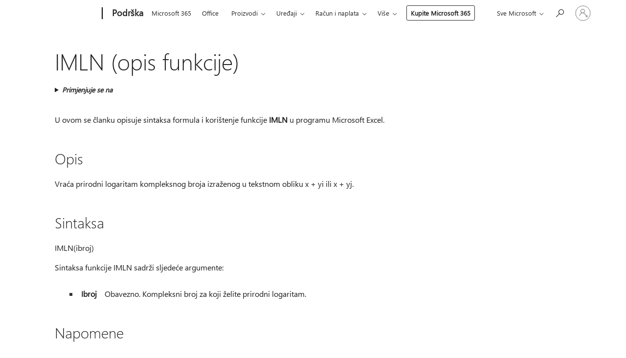

--- FILE ---
content_type: text/html; charset=utf-8
request_url: https://login.microsoftonline.com/common/oauth2/v2.0/authorize?client_id=ee272b19-4411-433f-8f28-5c13cb6fd407&redirect_uri=https%3A%2F%2Fsupport.microsoft.com%2Fsignin-oidc&response_type=code%20id_token&scope=openid%20profile%20offline_access&response_mode=form_post&nonce=639053673796070245.ZDJkZTJiMmItNmIwNi00NzJjLThlNWItZGZlMjBmMzI4OWIyZmM5NjIzN2YtYWNlZC00Mjk0LWIyYzAtOTk4NTZmZjUzZGQx&prompt=none&nopa=2&state=CfDJ8MF9taR5d3RHoynoKQkxN0AlCex2lxnPUGtuqDhcVy7U8cW0G0DsHKv-Wzhbbxt9R-BwaKNjp9pSykAKIEeZQCJ9Yy1YEIt00xw5Jpb9tZjVuAUkcDiS78u0y-QzsYAakRHc1Ie5-jxR5QJ_RGeaJKj_qVAfRuR0H3yMAInAla_-SE5a5UJpabwdFtbeaoIUUFn2bmdOfHFsC5Qt90Zj9BUddgdMfr7funYPcfefn2oYHQhJx_uTjjM2BfVAHPFupwbXa-Yc7BJfKa7FDNakl_pqpZhjM93W24Ix2Ew4AQZrV8PJGGlId9IffCC1pA0wkRodFOe6xv5b-LAsa5cqIWXjSGMUKMTJ4wj59sJ6vWAz&x-client-SKU=ID_NET8_0&x-client-ver=8.12.1.0&sso_reload=true
body_size: 9756
content:


<!-- Copyright (C) Microsoft Corporation. All rights reserved. -->
<!DOCTYPE html>
<html>
<head>
    <title>Redirecting</title>
    <meta http-equiv="Content-Type" content="text/html; charset=UTF-8">
    <meta http-equiv="X-UA-Compatible" content="IE=edge">
    <meta name="viewport" content="width=device-width, initial-scale=1.0, maximum-scale=2.0, user-scalable=yes">
    <meta http-equiv="Pragma" content="no-cache">
    <meta http-equiv="Expires" content="-1">
    <meta name="PageID" content="FetchSessions" />
    <meta name="SiteID" content="" />
    <meta name="ReqLC" content="1033" />
    <meta name="LocLC" content="en-US" />

    
<meta name="robots" content="none" />

<script type="text/javascript" nonce='le3VforUWBvNYkoFwHFBNA'>//<![CDATA[
$Config={"urlGetCredentialType":"https://login.microsoftonline.com/common/GetCredentialType?mkt=en-US","urlGoToAADError":"https://login.live.com/oauth20_authorize.srf?client_id=ee272b19-4411-433f-8f28-5c13cb6fd407\u0026scope=openid+profile+offline_access\u0026redirect_uri=https%3a%2f%2fsupport.microsoft.com%2fsignin-oidc\u0026response_type=code+id_token\u0026state=[base64]\u0026response_mode=form_post\u0026nonce=639053673796070245.ZDJkZTJiMmItNmIwNi00NzJjLThlNWItZGZlMjBmMzI4OWIyZmM5NjIzN2YtYWNlZC00Mjk0LWIyYzAtOTk4NTZmZjUzZGQx\u0026prompt=none\u0026x-client-SKU=ID_NET8_0\u0026x-client-Ver=8.12.1.0\u0026uaid=b320dad93c1248efa53b43d9089c2eb5\u0026msproxy=1\u0026issuer=mso\u0026tenant=common\u0026ui_locales=en-US\u0026epctrc=qcS49DHv%2flqygiEXohJ2k5SjDGDLy4vaM4utmdDZX%2bA%3d0%3a1%3aCANARY%3aSPH0SiRpH5pvNX9u%2f0vJKrkrvt52eKq8pYFjESdN5O4%3d\u0026epct=[base64]\u0026jshs=0\u0026nopa=2","urlAppError":"https://support.microsoft.com/signin-oidc","oAppRedirectErrorPostParams":{"error":"interaction_required","error_description":"Session information is not sufficient for single-sign-on.","state":"[base64]"},"iMaxStackForKnockoutAsyncComponents":10000,"fShowButtons":true,"urlCdn":"https://aadcdn.msauth.net/shared/1.0/","urlDefaultFavicon":"https://aadcdn.msauth.net/shared/1.0/content/images/favicon_a_eupayfgghqiai7k9sol6lg2.ico","urlPost":"/common/login","iPawnIcon":0,"sPOST_Username":"","fEnableNumberMatching":true,"sFT":"[base64]","sFTName":"flowToken","sCtx":"[base64]","fEnableOneDSClientTelemetry":true,"urlReportPageLoad":"https://login.microsoftonline.com/common/instrumentation/reportpageload?mkt=en-US","dynamicTenantBranding":null,"staticTenantBranding":null,"oAppCobranding":{},"iBackgroundImage":4,"arrSessions":[],"urlMsaStaticMeControl":"https://login.live.com/Me.htm?v=3","fApplicationInsightsEnabled":false,"iApplicationInsightsEnabledPercentage":0,"urlSetDebugMode":"https://login.microsoftonline.com/common/debugmode","fEnableCssAnimation":true,"fDisableAnimationIfAnimationEndUnsupported":true,"fSsoFeasible":true,"fAllowGrayOutLightBox":true,"fProvideV2SsoImprovements":true,"fUseMsaSessionState":true,"fIsRemoteNGCSupported":true,"urlLogin":"https://login.microsoftonline.com/common/reprocess?ctx=[base64]","urlDssoStatus":"https://login.microsoftonline.com/common/instrumentation/dssostatus","iSessionPullType":3,"fUseSameSite":true,"iAllowedIdentities":2,"isGlobalTenant":true,"uiflavor":1001,"fShouldPlatformKeyBeSuppressed":true,"fLoadStringCustomizationPromises":true,"fUseAlternateTextForSwitchToCredPickerLink":true,"fOfflineAccountVisible":false,"fEnableUserStateFix":true,"fShowAccessPassPeek":true,"fUpdateSessionPollingLogic":true,"fEnableShowPickerCredObservable":true,"fFetchSessionsSkipDsso":true,"fIsCiamUserFlowUxNewLogicEnabled":true,"fUseNonMicrosoftDefaultBrandingForCiam":true,"sCompanyDisplayName":"Microsoft Services","fRemoveCustomCss":true,"fFixUICrashForApiRequestHandler":true,"fShowUpdatedKoreanPrivacyFooter":true,"fUsePostCssHotfix":true,"fFixUserFlowBranding":true,"fEnablePasskeyNullFix":true,"fEnableRefreshCookiesFix":true,"fEnableWebNativeBridgeInterstitialUx":true,"fEnableWindowParentingFix":true,"fEnableNativeBridgeErrors":true,"urlAcmaServerPath":"https://login.microsoftonline.com","sTenantId":"common","sMkt":"en-US","fIsDesktop":true,"fUpdateConfigInit":true,"fLogDisallowedCssProperties":true,"fDisallowExternalFonts":true,"scid":1013,"hpgact":1800,"hpgid":7,"apiCanary":"[base64]","canary":"qcS49DHv/lqygiEXohJ2k5SjDGDLy4vaM4utmdDZX+A=0:1:CANARY:SPH0SiRpH5pvNX9u/0vJKrkrvt52eKq8pYFjESdN5O4=","sCanaryTokenName":"canary","fSkipRenderingNewCanaryToken":false,"fEnableNewCsrfProtection":true,"correlationId":"b320dad9-3c12-48ef-a53b-43d9089c2eb5","sessionId":"194c333b-d1f4-4816-99b4-fd7d9b4e0100","sRingId":"R3","locale":{"mkt":"en-US","lcid":1033},"slMaxRetry":2,"slReportFailure":true,"strings":{"desktopsso":{"authenticatingmessage":"Trying to sign you in"}},"enums":{"ClientMetricsModes":{"None":0,"SubmitOnPost":1,"SubmitOnRedirect":2,"InstrumentPlt":4}},"urls":{"instr":{"pageload":"https://login.microsoftonline.com/common/instrumentation/reportpageload","dssostatus":"https://login.microsoftonline.com/common/instrumentation/dssostatus"}},"browser":{"ltr":1,"Chrome":1,"_Mac":1,"_M131":1,"_D0":1,"Full":1,"RE_WebKit":1,"b":{"name":"Chrome","major":131,"minor":0},"os":{"name":"OSX","version":"10.15.7"},"V":"131.0"},"watson":{"url":"/common/handlers/watson","bundle":"https://aadcdn.msauth.net/ests/2.1/content/cdnbundles/watson.min_q5ptmu8aniymd4ftuqdkda2.js","sbundle":"https://aadcdn.msauth.net/ests/2.1/content/cdnbundles/watsonsupportwithjquery.3.5.min_dc940oomzau4rsu8qesnvg2.js","fbundle":"https://aadcdn.msauth.net/ests/2.1/content/cdnbundles/frameworksupport.min_oadrnc13magb009k4d20lg2.js","resetErrorPeriod":5,"maxCorsErrors":-1,"maxInjectErrors":5,"maxErrors":10,"maxTotalErrors":3,"expSrcs":["https://login.microsoftonline.com","https://aadcdn.msauth.net/","https://aadcdn.msftauth.net/",".login.microsoftonline.com"],"envErrorRedirect":true,"envErrorUrl":"/common/handlers/enverror"},"loader":{"cdnRoots":["https://aadcdn.msauth.net/","https://aadcdn.msftauth.net/"],"logByThrowing":true},"serverDetails":{"slc":"ProdSlices","dc":"WUS3","ri":"PH1XXXX","ver":{"v":[2,1,23276,2]},"rt":"2026-01-30T10:56:21","et":18},"clientEvents":{"enabled":true,"telemetryEnabled":true,"useOneDSEventApi":true,"flush":60000,"autoPost":true,"autoPostDelay":1000,"minEvents":1,"maxEvents":1,"pltDelay":500,"appInsightsConfig":{"instrumentationKey":"69adc3c768bd4dc08c19416121249fcc-66f1668a-797b-4249-95e3-6c6651768c28-7293","webAnalyticsConfiguration":{"autoCapture":{"jsError":true}}},"defaultEventName":"IDUX_ESTSClientTelemetryEvent_WebWatson","serviceID":3,"endpointUrl":""},"fApplyAsciiRegexOnInput":true,"country":"US","fBreakBrandingSigninString":true,"bsso":{"states":{"START":"start","INPROGRESS":"in-progress","END":"end","END_SSO":"end-sso","END_USERS":"end-users"},"nonce":"AwABEgEAAAADAOz_BQD0_9JP0jdsEOUDBJYvYPNeV7zauc-ZcuQj_dUTyShuET6gjLGJtsGNRudDF6efXjXF2XONgJ6-kdDJu2_Yr4cRfRAgAA","overallTimeoutMs":4000,"telemetry":{"type":"ChromeSsoTelemetry","nonce":"AwABDwEAAAADAOz_BQD0_1b8sqEIbqZWT3_8HthDx0EbbJr_3HQ98MCYyWYcw2KD7YG1aOUHOJqfwNX3TF41TXfIe2MwaxI0z8efdatp18IZoLs-LdhWBcS7KuspgWK-IAA","reportStates":[]},"redirectEndStates":["end"],"cookieNames":{"aadSso":"AADSSO","winSso":"ESTSSSO","ssoTiles":"ESTSSSOTILES","ssoPulled":"SSOCOOKIEPULLED","userList":"ESTSUSERLIST"},"type":"chrome","reason":"Pull suppressed because it was already attempted and the current URL was reloaded."},"urlNoCookies":"https://login.microsoftonline.com/cookiesdisabled","fTrimChromeBssoUrl":true,"inlineMode":5,"fShowCopyDebugDetailsLink":true,"fTenantBrandingCdnAddEventHandlers":true,"fAddTryCatchForIFrameRedirects":true};
//]]></script> 
<script type="text/javascript" nonce='le3VforUWBvNYkoFwHFBNA'>//<![CDATA[
!function(){var e=window,r=e.$Debug=e.$Debug||{},t=e.$Config||{};if(!r.appendLog){var n=[],o=0;r.appendLog=function(e){var r=t.maxDebugLog||25,i=(new Date).toUTCString()+":"+e;n.push(o+":"+i),n.length>r&&n.shift(),o++},r.getLogs=function(){return n}}}(),function(){function e(e,r){function t(i){var a=e[i];if(i<n-1){return void(o.r[a]?t(i+1):o.when(a,function(){t(i+1)}))}r(a)}var n=e.length;t(0)}function r(e,r,i){function a(){var e=!!s.method,o=e?s.method:i[0],a=s.extraArgs||[],u=n.$WebWatson;try{
var c=t(i,!e);if(a&&a.length>0){for(var d=a.length,l=0;l<d;l++){c.push(a[l])}}o.apply(r,c)}catch(e){return void(u&&u.submitFromException&&u.submitFromException(e))}}var s=o.r&&o.r[e];return r=r||this,s&&(s.skipTimeout?a():n.setTimeout(a,0)),s}function t(e,r){return Array.prototype.slice.call(e,r?1:0)}var n=window;n.$Do||(n.$Do={"q":[],"r":[],"removeItems":[],"lock":0,"o":[]});var o=n.$Do;o.when=function(t,n){function i(e){r(e,a,s)||o.q.push({"id":e,"c":a,"a":s})}var a=0,s=[],u=1;"function"==typeof n||(a=n,
u=2);for(var c=u;c<arguments.length;c++){s.push(arguments[c])}t instanceof Array?e(t,i):i(t)},o.register=function(e,t,n){if(!o.r[e]){o.o.push(e);var i={};if(t&&(i.method=t),n&&(i.skipTimeout=n),arguments&&arguments.length>3){i.extraArgs=[];for(var a=3;a<arguments.length;a++){i.extraArgs.push(arguments[a])}}o.r[e]=i,o.lock++;try{for(var s=0;s<o.q.length;s++){var u=o.q[s];u.id==e&&r(e,u.c,u.a)&&o.removeItems.push(u)}}catch(e){throw e}finally{if(0===--o.lock){for(var c=0;c<o.removeItems.length;c++){
for(var d=o.removeItems[c],l=0;l<o.q.length;l++){if(o.q[l]===d){o.q.splice(l,1);break}}}o.removeItems=[]}}}},o.unregister=function(e){o.r[e]&&delete o.r[e]}}(),function(e,r){function t(){if(!a){if(!r.body){return void setTimeout(t)}a=!0,e.$Do.register("doc.ready",0,!0)}}function n(){if(!s){if(!r.body){return void setTimeout(n)}t(),s=!0,e.$Do.register("doc.load",0,!0),i()}}function o(e){(r.addEventListener||"load"===e.type||"complete"===r.readyState)&&t()}function i(){
r.addEventListener?(r.removeEventListener("DOMContentLoaded",o,!1),e.removeEventListener("load",n,!1)):r.attachEvent&&(r.detachEvent("onreadystatechange",o),e.detachEvent("onload",n))}var a=!1,s=!1;if("complete"===r.readyState){return void setTimeout(n)}!function(){r.addEventListener?(r.addEventListener("DOMContentLoaded",o,!1),e.addEventListener("load",n,!1)):r.attachEvent&&(r.attachEvent("onreadystatechange",o),e.attachEvent("onload",n))}()}(window,document),function(){function e(){
return f.$Config||f.ServerData||{}}function r(e,r){var t=f.$Debug;t&&t.appendLog&&(r&&(e+=" '"+(r.src||r.href||"")+"'",e+=", id:"+(r.id||""),e+=", async:"+(r.async||""),e+=", defer:"+(r.defer||"")),t.appendLog(e))}function t(){var e=f.$B;if(void 0===d){if(e){d=e.IE}else{var r=f.navigator.userAgent;d=-1!==r.indexOf("MSIE ")||-1!==r.indexOf("Trident/")}}return d}function n(){var e=f.$B;if(void 0===l){if(e){l=e.RE_Edge}else{var r=f.navigator.userAgent;l=-1!==r.indexOf("Edge")}}return l}function o(e){
var r=e.indexOf("?"),t=r>-1?r:e.length,n=e.lastIndexOf(".",t);return e.substring(n,n+v.length).toLowerCase()===v}function i(){var r=e();return(r.loader||{}).slReportFailure||r.slReportFailure||!1}function a(){return(e().loader||{}).redirectToErrorPageOnLoadFailure||!1}function s(){return(e().loader||{}).logByThrowing||!1}function u(e){if(!t()&&!n()){return!1}var r=e.src||e.href||"";if(!r){return!0}if(o(r)){var i,a,s;try{i=e.sheet,a=i&&i.cssRules,s=!1}catch(e){s=!0}if(i&&!a&&s){return!0}
if(i&&a&&0===a.length){return!0}}return!1}function c(){function t(e){g.getElementsByTagName("head")[0].appendChild(e)}function n(e,r,t,n){var u=null;return u=o(e)?i(e):"script"===n.toLowerCase()?a(e):s(e,n),r&&(u.id=r),"function"==typeof u.setAttribute&&(u.setAttribute("crossorigin","anonymous"),t&&"string"==typeof t&&u.setAttribute("integrity",t)),u}function i(e){var r=g.createElement("link");return r.rel="stylesheet",r.type="text/css",r.href=e,r}function a(e){
var r=g.createElement("script"),t=g.querySelector("script[nonce]");if(r.type="text/javascript",r.src=e,r.defer=!1,r.async=!1,t){var n=t.nonce||t.getAttribute("nonce");r.setAttribute("nonce",n)}return r}function s(e,r){var t=g.createElement(r);return t.src=e,t}function d(e,r){if(e&&e.length>0&&r){for(var t=0;t<e.length;t++){if(-1!==r.indexOf(e[t])){return!0}}}return!1}function l(r){if(e().fTenantBrandingCdnAddEventHandlers){var t=d(E,r)?E:b;if(!(t&&t.length>1)){return r}for(var n=0;n<t.length;n++){
if(-1!==r.indexOf(t[n])){var o=t[n+1<t.length?n+1:0],i=r.substring(t[n].length);return"https://"!==t[n].substring(0,"https://".length)&&(o="https://"+o,i=i.substring("https://".length)),o+i}}return r}if(!(b&&b.length>1)){return r}for(var a=0;a<b.length;a++){if(0===r.indexOf(b[a])){return b[a+1<b.length?a+1:0]+r.substring(b[a].length)}}return r}function f(e,t,n,o){if(r("[$Loader]: "+(L.failMessage||"Failed"),o),w[e].retry<y){return w[e].retry++,h(e,t,n),void c._ReportFailure(w[e].retry,w[e].srcPath)}n&&n()}
function v(e,t,n,o){if(u(o)){return f(e,t,n,o)}r("[$Loader]: "+(L.successMessage||"Loaded"),o),h(e+1,t,n);var i=w[e].onSuccess;"function"==typeof i&&i(w[e].srcPath)}function h(e,o,i){if(e<w.length){var a=w[e];if(!a||!a.srcPath){return void h(e+1,o,i)}a.retry>0&&(a.srcPath=l(a.srcPath),a.origId||(a.origId=a.id),a.id=a.origId+"_Retry_"+a.retry);var s=n(a.srcPath,a.id,a.integrity,a.tagName);s.onload=function(){v(e,o,i,s)},s.onerror=function(){f(e,o,i,s)},s.onreadystatechange=function(){
"loaded"===s.readyState?setTimeout(function(){v(e,o,i,s)},500):"complete"===s.readyState&&v(e,o,i,s)},t(s),r("[$Loader]: Loading '"+(a.srcPath||"")+"', id:"+(a.id||""))}else{o&&o()}}var p=e(),y=p.slMaxRetry||2,m=p.loader||{},b=m.cdnRoots||[],E=m.tenantBrandingCdnRoots||[],L=this,w=[];L.retryOnError=!0,L.successMessage="Loaded",L.failMessage="Error",L.Add=function(e,r,t,n,o,i){e&&w.push({"srcPath":e,"id":r,"retry":n||0,"integrity":t,"tagName":o||"script","onSuccess":i})},L.AddForReload=function(e,r){
var t=e.src||e.href||"";L.Add(t,"AddForReload",e.integrity,1,e.tagName,r)},L.AddIf=function(e,r,t){e&&L.Add(r,t)},L.Load=function(e,r){h(0,e,r)}}var d,l,f=window,g=f.document,v=".css";c.On=function(e,r,t){if(!e){throw"The target element must be provided and cannot be null."}r?c.OnError(e,t):c.OnSuccess(e,t)},c.OnSuccess=function(e,t){if(!e){throw"The target element must be provided and cannot be null."}if(u(e)){return c.OnError(e,t)}var n=e.src||e.href||"",o=i(),s=a();r("[$Loader]: Loaded",e);var d=new c
;d.failMessage="Reload Failed",d.successMessage="Reload Success",d.Load(null,function(){if(o){throw"Unexpected state. ResourceLoader.Load() failed despite initial load success. ['"+n+"']"}s&&(document.location.href="/error.aspx?err=504")})},c.OnError=function(e,t){var n=e.src||e.href||"",o=i(),s=a();if(!e){throw"The target element must be provided and cannot be null."}r("[$Loader]: Failed",e);var u=new c;u.failMessage="Reload Failed",u.successMessage="Reload Success",u.AddForReload(e,t),
u.Load(null,function(){if(o){throw"Failed to load external resource ['"+n+"']"}s&&(document.location.href="/error.aspx?err=504")}),c._ReportFailure(0,n)},c._ReportFailure=function(e,r){if(s()&&!t()){throw"[Retry "+e+"] Failed to load external resource ['"+r+"'], reloading from fallback CDN endpoint"}},f.$Loader=c}(),function(){function e(){if(!E){var e=new h.$Loader;e.AddIf(!h.jQuery,y.sbundle,"WebWatson_DemandSupport"),y.sbundle=null,delete y.sbundle,e.AddIf(!h.$Api,y.fbundle,"WebWatson_DemandFramework"),
y.fbundle=null,delete y.fbundle,e.Add(y.bundle,"WebWatson_DemandLoaded"),e.Load(r,t),E=!0}}function r(){if(h.$WebWatson){if(h.$WebWatson.isProxy){return void t()}m.when("$WebWatson.full",function(){for(;b.length>0;){var e=b.shift();e&&h.$WebWatson[e.cmdName].apply(h.$WebWatson,e.args)}})}}function t(){if(!h.$WebWatson||h.$WebWatson.isProxy){if(!L&&JSON){try{var e=new XMLHttpRequest;e.open("POST",y.url),e.setRequestHeader("Accept","application/json"),
e.setRequestHeader("Content-Type","application/json; charset=UTF-8"),e.setRequestHeader("canary",p.apiCanary),e.setRequestHeader("client-request-id",p.correlationId),e.setRequestHeader("hpgid",p.hpgid||0),e.setRequestHeader("hpgact",p.hpgact||0);for(var r=-1,t=0;t<b.length;t++){if("submit"===b[t].cmdName){r=t;break}}var o=b[r]?b[r].args||[]:[],i={"sr":y.sr,"ec":"Failed to load external resource [Core Watson files]","wec":55,"idx":1,"pn":p.pgid||"","sc":p.scid||0,"hpg":p.hpgid||0,
"msg":"Failed to load external resource [Core Watson files]","url":o[1]||"","ln":0,"ad":0,"an":!1,"cs":"","sd":p.serverDetails,"ls":null,"diag":v(y)};e.send(JSON.stringify(i))}catch(e){}L=!0}y.loadErrorUrl&&window.location.assign(y.loadErrorUrl)}n()}function n(){b=[],h.$WebWatson=null}function o(r){return function(){var t=arguments;b.push({"cmdName":r,"args":t}),e()}}function i(){var e=["foundException","resetException","submit"],r=this;r.isProxy=!0;for(var t=e.length,n=0;n<t;n++){var i=e[n];i&&(r[i]=o(i))}
}function a(e,r,t,n,o,i,a){var s=h.event;return i||(i=l(o||s,a?a+2:2)),h.$Debug&&h.$Debug.appendLog&&h.$Debug.appendLog("[WebWatson]:"+(e||"")+" in "+(r||"")+" @ "+(t||"??")),$.submit(e,r,t,n,o||s,i,a)}function s(e,r){return{"signature":e,"args":r,"toString":function(){return this.signature}}}function u(e){for(var r=[],t=e.split("\n"),n=0;n<t.length;n++){r.push(s(t[n],[]))}return r}function c(e){for(var r=[],t=e.split("\n"),n=0;n<t.length;n++){var o=s(t[n],[]);t[n+1]&&(o.signature+="@"+t[n+1],n++),r.push(o)
}return r}function d(e){if(!e){return null}try{if(e.stack){return u(e.stack)}if(e.error){if(e.error.stack){return u(e.error.stack)}}else if(window.opera&&e.message){return c(e.message)}}catch(e){}return null}function l(e,r){var t=[];try{for(var n=arguments.callee;r>0;){n=n?n.caller:n,r--}for(var o=0;n&&o<w;){var i="InvalidMethod()";try{i=n.toString()}catch(e){}var a=[],u=n.args||n.arguments;if(u){for(var c=0;c<u.length;c++){a[c]=u[c]}}t.push(s(i,a)),n=n.caller,o++}}catch(e){t.push(s(e.toString(),[]))}
var l=d(e);return l&&(t.push(s("--- Error Event Stack -----------------",[])),t=t.concat(l)),t}function f(e){if(e){try{var r=/function (.{1,})\(/,t=r.exec(e.constructor.toString());return t&&t.length>1?t[1]:""}catch(e){}}return""}function g(e){if(e){try{if("string"!=typeof e&&JSON&&JSON.stringify){var r=f(e),t=JSON.stringify(e);return t&&"{}"!==t||(e.error&&(e=e.error,r=f(e)),(t=JSON.stringify(e))&&"{}"!==t||(t=e.toString())),r+":"+t}}catch(e){}}return""+(e||"")}function v(e){var r=[];try{
if(jQuery?(r.push("jQuery v:"+jQuery().jquery),jQuery.easing?r.push("jQuery.easing:"+JSON.stringify(jQuery.easing)):r.push("jQuery.easing is not defined")):r.push("jQuery is not defined"),e&&e.expectedVersion&&r.push("Expected jQuery v:"+e.expectedVersion),m){var t,n="";for(t=0;t<m.o.length;t++){n+=m.o[t]+";"}for(r.push("$Do.o["+n+"]"),n="",t=0;t<m.q.length;t++){n+=m.q[t].id+";"}r.push("$Do.q["+n+"]")}if(h.$Debug&&h.$Debug.getLogs){var o=h.$Debug.getLogs();o&&o.length>0&&(r=r.concat(o))}if(b){
for(var i=0;i<b.length;i++){var a=b[i];if(a&&"submit"===a.cmdName){try{if(JSON&&JSON.stringify){var s=JSON.stringify(a);s&&r.push(s)}}catch(e){r.push(g(e))}}}}}catch(e){r.push(g(e))}return r}var h=window,p=h.$Config||{},y=p.watson,m=h.$Do;if(!h.$WebWatson&&y){var b=[],E=!1,L=!1,w=10,$=h.$WebWatson=new i;$.CB={},$._orgErrorHandler=h.onerror,h.onerror=a,$.errorHooked=!0,m.when("jQuery.version",function(e){y.expectedVersion=e}),m.register("$WebWatson")}}(),function(){function e(e,r){
for(var t=r.split("."),n=t.length,o=0;o<n&&null!==e&&void 0!==e;){e=e[t[o++]]}return e}function r(r){var t=null;return null===u&&(u=e(i,"Constants")),null!==u&&r&&(t=e(u,r)),null===t||void 0===t?"":t.toString()}function t(t){var n=null;return null===a&&(a=e(i,"$Config.strings")),null!==a&&t&&(n=e(a,t.toLowerCase())),null!==n&&void 0!==n||(n=r(t)),null===n||void 0===n?"":n.toString()}function n(e,r){var n=null;return e&&r&&r[e]&&(n=t("errors."+r[e])),n||(n=t("errors."+e)),n||(n=t("errors."+c)),n||(n=t(c)),n}
function o(t){var n=null;return null===s&&(s=e(i,"$Config.urls")),null!==s&&t&&(n=e(s,t.toLowerCase())),null!==n&&void 0!==n||(n=r(t)),null===n||void 0===n?"":n.toString()}var i=window,a=null,s=null,u=null,c="GENERIC_ERROR";i.GetString=t,i.GetErrorString=n,i.GetUrl=o}(),function(){var e=window,r=e.$Config||{};e.$B=r.browser||{}}(),function(){function e(e,r,t){e&&e.addEventListener?e.addEventListener(r,t):e&&e.attachEvent&&e.attachEvent("on"+r,t)}function r(r,t){e(document.getElementById(r),"click",t)}
function t(r,t){var n=document.getElementsByName(r);n&&n.length>0&&e(n[0],"click",t)}var n=window;n.AddListener=e,n.ClickEventListenerById=r,n.ClickEventListenerByName=t}();
//]]></script> 
<script type="text/javascript" nonce='le3VforUWBvNYkoFwHFBNA'>//<![CDATA[
!function(t,e){!function(){var n=e.getElementsByTagName("head")[0];n&&n.addEventListener&&(n.addEventListener("error",function(e){null!==e.target&&"cdn"===e.target.getAttribute("data-loader")&&t.$Loader.OnError(e.target)},!0),n.addEventListener("load",function(e){null!==e.target&&"cdn"===e.target.getAttribute("data-loader")&&t.$Loader.OnSuccess(e.target)},!0))}()}(window,document);
//]]></script>
    <script type="text/javascript" nonce='le3VforUWBvNYkoFwHFBNA'>
        ServerData = $Config;
    </script>

    <script data-loader="cdn" crossorigin="anonymous" src="https://aadcdn.msauth.net/shared/1.0/content/js/FetchSessions_Core_Zrgqf3NDZY6QoRSGjvZAAQ2.js" integrity='sha384-ZiCm7FNkvHCzGABuQsNqI+NbQpuukT8O8DH+5NRo+GBSrdhUPzoMJLcFvVj8ky+R' nonce='le3VforUWBvNYkoFwHFBNA'></script>

</head>
<body data-bind="defineGlobals: ServerData" style="display: none">
</body>
</html>